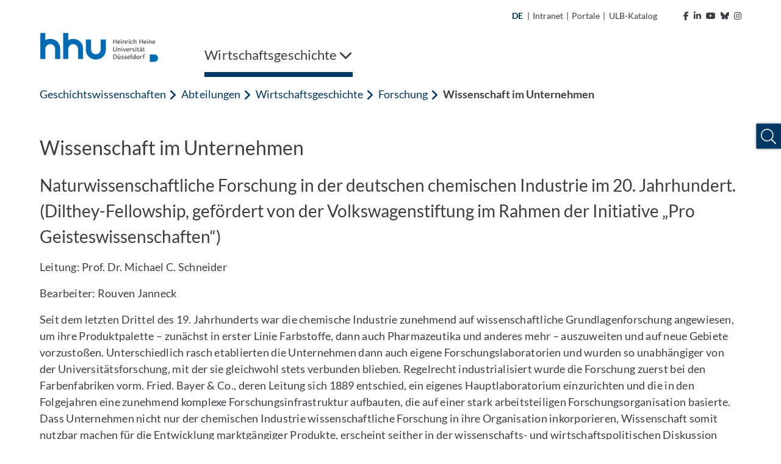

--- FILE ---
content_type: text/html; charset=utf-8
request_url: https://www.geschichte.hhu.de/abteilungen/wirtschaftsgeschichte/forschung/wissenschaft-im-unternehmen
body_size: 10387
content:
<!DOCTYPE html>
<html lang="de">
<head>

<meta charset="utf-8">
<!-- 
	********************************************************************************
	*                                                                *****  **     *
	*              TYPO3 by in2code.de - Wir leben TYPO3           ******  ****    *
	*                                                               *****  **      *
	* www.in2code.de / info(at)in2code(dot)de / +49 8031 8873983     *****         *
	*                                                                  **          *
	********************************************************************************

	This website is powered by TYPO3 - inspiring people to share!
	TYPO3 is a free open source Content Management Framework initially created by Kasper Skaarhoj and licensed under GNU/GPL.
	TYPO3 is copyright 1998-2026 of Kasper Skaarhoj. Extensions are copyright of their respective owners.
	Information and contribution at https://typo3.org/
-->


<link rel="icon" href="/_assets/a92153751098915699a1afa17e77f864/Frontend/Images/favicons/favicon-32x32.png" type="image/png">
<title>Wissenschaft im Unternehmen</title>
<meta http-equiv="x-ua-compatible" content="IE=edge">
<meta name="generator" content="TYPO3 CMS">
<meta name="viewport" content="width=device-width, initial-scale=1.0, user-scalable=yes">
<meta name="robots" content="index,follow">
<meta name="twitter:card" content="summary">
<meta name="language" content="de">
<meta name="google-site-verification" content="4JE7wp3lA10phy0dqRUw1tHHfApYxQVN1t11gR2XsTk">
<meta name="date" content="2020-09-28">
<meta name="title" content="Wissenschaft im Unternehmen">
<meta name="seiten-id" content="105049">
<meta name="last-modified" content="2020-09-28T13:10:12+02:00">
<meta name="last-generated" content="2026-01-15T06:03:59+01:00">

<link rel="stylesheet" href="/_assets/a92153751098915699a1afa17e77f864/Frontend/Css/bootstrap-grid.min.css?1768311669" media="all">
<link rel="stylesheet" href="/_assets/a92153751098915699a1afa17e77f864/Frontend/Css/bootstrap-reboot.min.css?1768311669" media="all">
<style media="all">
/*<![CDATA[*/
<!-- 
@font-face {
    font-family: "Lato";
    font-style: normal;
    font-weight: 300;
    src: local("Lato Light"), local("Lato-Light"), url('/_assets/a92153751098915699a1afa17e77f864/Frontend/Font/Lato-Light.woff2') format("woff2");
    unicode-range: U+0000-00FF, U+0131, U+0152-0153, U+02BB-02BC, U+02C6, U+02DA, U+02DC, U+2000-206F, U+2074, U+20AC, U+2122, U+2191, U+2193, U+2212, U+2215, U+FEFF, U+FFFD
}

@font-face {
    font-family: "Lato";
    font-style: italic;
    font-weight: 300;
    src: local("Lato Light Italic"), local("Lato-LightItalic"), url('/_assets/a92153751098915699a1afa17e77f864/Frontend/Font/Lato-LightItalic.woff2') format("woff2");
    unicode-range: U+0000-00FF, U+0131, U+0152-0153, U+02BB-02BC, U+02C6, U+02DA, U+02DC, U+2000-206F, U+2074, U+20AC, U+2122, U+2191, U+2193, U+2212, U+2215, U+FEFF, U+FFFD
}

@font-face {
    font-family: "Lato";
    font-style: normal;
    font-weight: 400;
    src: local("Lato Regular"), local("Lato-Regular"), url('/_assets/a92153751098915699a1afa17e77f864/Frontend/Font/Lato-Regular.woff2') format("woff2");
    unicode-range: U+0000-00FF, U+0131, U+0152-0153, U+02BB-02BC, U+02C6, U+02DA, U+02DC, U+2000-206F, U+2074, U+20AC, U+2122, U+2191, U+2193, U+2212, U+2215, U+FEFF, U+FFFD
}

@font-face {
    font-family: "Lato";
    font-style: italic;
    font-weight: 400;
    src: local("Lato Italic"), local("Lato-Italic"), url('/_assets/a92153751098915699a1afa17e77f864/Frontend/Font/Lato-Italic.woff2') format("woff2");
    unicode-range: U+0000-00FF, U+0131, U+0152-0153, U+02BB-02BC, U+02C6, U+02DA, U+02DC, U+2000-206F, U+2074, U+20AC, U+2122, U+2191, U+2193, U+2212, U+2215, U+FEFF, U+FFFD
}

@font-face {
    font-family: "Lato";
    font-style: normal;
    font-weight: 700;
    src: local("Lato Bold"), local("Lato-Bold"), url('/_assets/a92153751098915699a1afa17e77f864/Frontend/Font/Lato-Bold.woff2') format("woff2");
    unicode-range: U+0000-00FF, U+0131, U+0152-0153, U+02BB-02BC, U+02C6, U+02DA, U+02DC, U+2000-206F, U+2074, U+20AC, U+2122, U+2191, U+2193, U+2212, U+2215, U+FEFF, U+FFFD
}

@font-face {
    font-family: "Lato";
    font-style: italic;
    font-weight: 700;
    src: local("Lato Bold Italic"), local("Lato-BoldItalic"), url('/_assets/a92153751098915699a1afa17e77f864/Frontend/Font/Lato-BoldItalic.woff2') format("woff2");
    unicode-range: U+0000-00FF, U+0131, U+0152-0153, U+02BB-02BC, U+02C6, U+02DA, U+02DC, U+2000-206F, U+2074, U+20AC, U+2122, U+2191, U+2193, U+2212, U+2215, U+FEFF, U+FFFD
}

@font-face {
    font-family: "ls_icon";
    src: url('/_assets/a92153751098915699a1afa17e77f864/Frontend/Font/ls_icon.eot?9q85ju');
    src: url('/_assets/a92153751098915699a1afa17e77f864/Frontend/Font/ls_icon.eot?9q85ju#iefix') format("embedded-opentype"), url('/_assets/a92153751098915699a1afa17e77f864/Frontend/Font/ls_icon.ttf?9q85ju') format("truetype"), url('/_assets/a92153751098915699a1afa17e77f864/Frontend/Font/ls_icon.woff?9q85ju') format("woff"), url('/_assets/a92153751098915699a1afa17e77f864/Frontend/Font/ls_icon.svg?9q85ju#ls_icon') format("svg");
    font-weight: normal;
    font-style: normal
}

.frame {
    margin-bottom: 30px
}

.container-fluid {
    padding: 0
}

::selection {
    color: #fff;
    background: #006ab3
}

::-webkit-selection {
    color: #fff;
    background: #006ab3
}

::-moz-selection {
    color: #fff;
    background: #006ab3
}

* {
    letter-spacing: .001rem
}

*.focus {
    outline: 2px solid #a70c0c !important;
    outline-offset: 2px !important
}

body {
    font-family: "Lato", sans-serif;
    font-weight: 400;
    font-size: 1.125rem;
    min-height: 100vh;
    overflow-x: hidden;
    -webkit-font-smoothing: antialiased;
    -moz-osx-font-smoothing: grayscale;
    color: #3d3d43
}

@media (max-width: 767px) {
    body {
        font-size: 1rem
    }
}

body > a.sr-only {
    position: fixed !important;
    top: 0;
    left: 0;
    z-index: 999999
}

img {
    max-width: 100%;
    height: auto
}

a {
    outline: none;
    color: #003863
}

a:hover {
    color: #003863
}

button {
    border-radius: 0;
    border: none;
    outline: none;
    background-color: transparent;
    cursor: pointer
}

button, button:focus {
    outline: none
}

p {
    word-spacing: .016em;
    letter-spacing: .012em
}

p:last-child:last-of-type {
    margin-bottom: 0
}

p.text-left {
    text-align: left
}

p.text-center {
    text-align: center
}

p.text-right {
    text-align: right
}

header {
    word-break: break-word;
    overflow-wrap: break-word
}

h1 {
    font-size: 2.5rem;
    font-weight: 400;
    margin-bottom: 1rem
}

h2 {
    font-size: 2rem;
    font-weight: 400;
    margin-bottom: 1rem
}

h3 {
    font-size: 1.75rem;
    font-weight: 400;
    margin-bottom: 1rem
}

h4 {
    font-size: 1.5rem;
    font-weight: 400;
    margin-bottom: 1rem
}

h5 {
    font-size: 1.375rem;
    font-weight: 400;
    margin-bottom: 1rem
}

h6 {
    font-size: 1.25rem;
    font-weight: 400;
    margin-bottom: 1rem
}

@media (max-width: 767px) {
    h1, h2, h3, h4, h5, h6 {
        margin-bottom: .75rem
    }

    h1 {
        font-size: 2.25rem
    }

    h2 {
        font-size: 1.75rem
    }

    h3 {
        font-size: 1.5rem
    }

    h4 {
        font-size: 1.25rem
    }

    h5 {
        font-size: 1.2rem
    }

    h6 {
        font-size: 1.1rem
    }
}

.hide {
    display: inline-block;
    width: 0;
    height: 0;
    overflow: hidden;
    visibility: hidden;
    opacity: 0
}

#meta {
    max-width: 1180px;
    padding: 0 15px;
    margin: 0 auto;
    text-align: right
}

@media (max-width: 1199px) {
    #meta {
        display: none
    }
}

#meta, #meta a {
    color: #3d3d43;
    font-size: 14px
}

#meta a:hover {
    color: #003863
}

#meta a:hover polygon {
    stroke: #003863
}

#meta a:hover path {
    fill: #003863
}

#meta ul {
    padding: 15px;
    list-style-type: none;
    margin: 0;
    display: inline-block
}

#meta ul li {
    display: inline-block;
    vertical-align: text-bottom
}

#meta ul#metamenu {
    padding-left: 0
}

#meta ul#metamenu li a {
    padding-right: 5px;
    display: inline-block
}

#meta ul#metamenu li a i {
    margin-left: 5px
}

#meta ul#metamenu li a svg {
    width: 16px;
    height: 16px;
    vertical-align: text-bottom;
    margin-left: 1px
}

#meta ul#metamenu li.language {
    margin-right: 2px
}

#meta ul#metamenu li.language.active {
    color: #003863;
    font-weight: bold
}

#meta ul#metamenu li.language a {
    padding-right: 0
}

#meta ul#metamenu li:not(.language) a {
    padding-left: 5px
}

#meta ul#metamenu li:not(.language) a:hover:after {
    color: #003863
}

#meta ul#metamenu li.language + span {
    vertical-align: top
}

#meta ul#socialmedia {
    padding-right: 0
}

#meta ul#socialmedia a {
    padding-left: 5px
}

#header.fixed .header-wrap .desktop-menu > ul > li .overview-wrap {
    width: calc(100% - 30px);
    left: 6px
}

#header.fixed .header-wrap .desktop-menu > ul > li .overview-wrap .overview {
    max-height: calc(100vh - 241px)
}

#header .mobile-menu {
    height: 102px;
    position: relative;
    color: #003863;
    background-color: #fff;
    padding: 15px
}

@media (min-width: 1200px) {
    #header .mobile-menu {
        display: none
    }
}

#header .mobile-menu .left, #header .mobile-menu .left img {
    height: 100%
}

#header .mobile-menu .right {
    position: absolute;
    right: 15px;
    top: 50%;
    transform: translateY(-50%);
    font-size: 30px
}

#header .mobile-menu .right .fa-spinner {
    font-size: 2.75rem;
    margin: 1rem 0;
    animation: rotate 2s linear infinite
}

@keyframes rotate {
    0% {
        transform: rotate(0deg)
    }
    100% {
        transform: rotate(360deg)
    }
}

#header .mobile-menu .right > span {
    position: relative;
    padding-right: 10px;
    float: right
}

#header .mobile-menu .right > span:after {
    content: "";
    display: inline-block;
    border-right: 1px solid #003863;
    height: 30px;
    position: absolute;
    right: 0;
    top: 50%;
    transform: translateY(-50%)
}

#header .mobile-menu .right .burger {
    position: relative;
    float: right;
    height: 30px;
    width: 40px;
    margin-top: 2px;
    margin-left: 10px;
    cursor: pointer;
    transform: rotate(0deg);
    transition: transform .3s ease-in-out
}

#header .mobile-menu .right .burger .sr-close {
    display: none
}

#header .mobile-menu .right .burger.open {
    transform: rotate(90deg)
}

#header .mobile-menu .right .burger.open span:first-of-type {
    top: 50%;
    transform: translate(-50%, -50%) rotate(45deg)
}

#header .mobile-menu .right .burger.open span:nth-of-type(2) {
    opacity: 0;
    height: 0
}

#header .mobile-menu .right .burger.open span:last-of-type {
    top: 50%;
    transform: translate(-50%, -50%) rotate(-45deg)
}

#header .mobile-menu .right .burger.open .sr-open {
    display: none
}

#header .mobile-menu .right .burger.open .sr-close {
    display: inline-block
}

#header .mobile-menu .right .burger span {
    position: absolute;
    left: 50%;
    display: inline-block;
    width: 100%;
    height: 5px;
    background-color: #003863;
    transition: .3s ease-in-out
}

#header .mobile-menu .right .burger span:first-of-type {
    top: 0;
    transform: translateX(-50%)
}

#header .mobile-menu .right .burger span:nth-of-type(2) {
    top: 50%;
    transform: translate(-50%, -50%)
}

#header .mobile-menu .right .burger span:last-of-type {
    top: 100%;
    transform: translate(-50%, -100%)
}

#header .breadcrumb-nav {
    height: 50px;
    background-color: #fff;
    margin: 0 15px;
    text-overflow: ellipsis;
    overflow: hidden;
    color: #003863
}

#header .breadcrumb-nav span {
    line-height: 50px
}

#header .breadcrumb-nav span:first-of-type {
    font-weight: 700
}

#header .breadcrumb-nav span:not(:first-of-type):last-of-type {
    margin-left: 5px
}

#header .breadcrumb-nav span .fa-angle-left {
    font-size: 19px;
    margin-right: 2px;
    vertical-align: text-bottom
}

#header .breadcrumb-nav button {
    color: #003863;
    white-space: nowrap;
    line-height: 50px;
    display: inline-block;
    padding: 0
}

#header .breadcrumb-nav button:hover, #header .breadcrumb-nav button.focus {
    background-color: #003863;
    color: #fff;
    text-decoration: underline
}

#header .breadcrumb-nav button.first {
    font-weight: 700
}

@media (max-width: 767px) {
    #header .breadcrumb-nav span.first:not(.only) {
        display: none
    }

    #header .breadcrumb-nav span.first + .last {
        text-overflow: ellipsis;
        display: block;
        overflow: hidden;
        font-weight: 700
    }
}

#header nav.mobile-navigation {
    background-color: #fff;
    margin-left: 30px;
    position: absolute;
    z-index: 999;
    width: calc(100% - 30px);
    height: calc(100vh - 102px);
    overflow-y: auto;
    left: 0;
    opacity: 1;
    transition: .3s ease-in-out;
    box-shadow: 0 7px 7px -2px rgba(0, 0, 0, .3), 0 -5px 0 0 #fff, -7px 0px 7px -2px rgba(0, 0, 0, .3)
}

@media (min-width: 1200px) {
    #header nav.mobile-navigation {
        display: none
    }
}

#header nav.mobile-navigation *.focus {
    outline: none !important
}

#header nav.mobile-navigation.hidden {
    left: 100%;
    opacity: 0;
    visibility: hidden
}

#header nav.mobile-navigation > ul.navbar-nav {
    position: relative;
    overflow: hidden;
    transition: height .3s ease-in-out
}

#header nav.mobile-navigation > ul.navbar-nav > li ul {
    position: absolute;
    left: 100%;
    top: 0;
    transition: left .3s ease-in-out
}

#header nav.mobile-navigation .breadcrumb-nav:not([data-num="0"]) + ul.navbar-nav > li:not(.open) {
    display: none
}

#header nav.mobile-navigation ul.navbar-nav {
    padding: 0;
    margin: 0;
    list-style: none;
    width: 100%;
    z-index: 1;
    background-color: #fff
}

#header nav.mobile-navigation ul.navbar-nav > li a {
    display: inline-block;
    width: 100%;
    padding: 15px 55px 15px 15px;
    color: #003863;
    background-color: #f1f8fe;
    border-bottom: 1px solid #efefef
}

#header nav.mobile-navigation ul.navbar-nav > li.dropdown .link-wrap button.focus {
    background-color: #003863
}

#header nav.mobile-navigation ul.navbar-nav > li.dropdown .link-wrap button.focus > .fa-chevron-right {
    color: #fff
}

#header nav.mobile-navigation ul.navbar-nav > li .link-wrap:hover a, #header nav.mobile-navigation ul.navbar-nav > li .link-wrap a.focus, #header nav.mobile-navigation ul.navbar-nav > li.active > .link-wrap a {
    color: #fff;
    background-color: #003863;
    border-color: #003863
}

#header nav.mobile-navigation ul.navbar-nav > li .link-wrap:hover a, #header nav.mobile-navigation ul.navbar-nav > li .link-wrap a.focus {
    text-decoration: underline
}

#header nav.mobile-navigation ul.navbar-nav > li .link-wrap a.focus + button i.fa-chevron-right {
    color: #fff
}

#header nav.mobile-navigation ul.navbar-nav > li.current > .link-wrap a {
    color: #fff;
    font-weight: 700;
    background-color: #003863;
    border-color: #003863
}

#header nav.mobile-navigation ul.navbar-nav > li .link-wrap:hover .fa-chevron-right, #header nav.mobile-navigation ul.navbar-nav > li.active > .link-wrap .fa-chevron-right, #header nav.mobile-navigation ul.navbar-nav > li.current > .link-wrap .fa-chevron-right {
    color: #fff !important
}

#header nav.mobile-navigation ul.navbar-nav > li.active > .link-wrap a.focus {
    background-color: #fff;
    color: #003863;
    text-decoration: underline
}

#header nav.mobile-navigation ul.navbar-nav > li.active > .link-wrap a.focus + button i.fa-chevron-right {
    color: #003863 !important
}

#header nav.mobile-navigation ul.navbar-nav > li.active > .link-wrap button.focus {
    background-color: #fff
}

#header nav.mobile-navigation ul.navbar-nav > li.active > .link-wrap button.focus > .fa-chevron-right {
    color: #003863 !important
}

#header nav.mobile-navigation ul.navbar-nav > li.dropdown > .link-wrap {
    position: relative;
    display: inline-block;
    width: 100%
}

#header nav.mobile-navigation ul.navbar-nav > li.dropdown > .link-wrap > button {
    position: absolute;
    top: 0;
    right: 0;
    height: 100%;
    width: 55px
}

#header nav.mobile-navigation ul.navbar-nav > li.dropdown > .link-wrap > button > .fa-chevron-right {
    color: #003863;
    transition: transform .3s ease-in-out
}

#header nav.mobile-navigation ul.navbar-nav > li.dropdown.open > ul.dropdown-menu {
    left: 0
}

#header nav.mobile-navigation ul.navbar-nav li.dropdown.open > span.link-wrap {
    display: none
}

#header nav.mobile-navigation ul.navbar-nav li.dropdown:not(.open) > ul {
    display: none
}

#header nav.mobile-navigation ul.navbar-nav li.dropdown.expanded > ul > li:not(.open) {
    display: none
}

#header nav.mobile-navigation .social-buttons {
    padding: 15px
}

#header nav.mobile-navigation .social-buttons a {
    color: #757575;
    font-size: 30px;
    margin-right: 10px
}

#header nav.mobile-navigation .social-buttons a:hover {
    color: #003863
}

#header nav.mobile-navigation ul.sub-menu {
    padding: 15px;
    list-style: none
}

#header nav.mobile-navigation ul.sub-menu li {
    margin-bottom: 15px
}

#header nav.mobile-navigation ul.sub-menu li a {
    color: #595959
}

#header nav.mobile-navigation ul.sub-menu li a:hover {
    color: #003863
}

#header nav.mobile-navigation ul.sub-menu li.active {
    font-weight: bold;
    color: #003863
}

#header nav.mobile-navigation ul.sub-menu li.active a {
    color: #003863
}

#header nav.mobile-navigation ul.sub-menu li:not(.language) {
    font-size: 0
}

#header nav.mobile-navigation ul.sub-menu li:not(.language) a {
    font-size: 1.125rem
}

#header nav.mobile-navigation ul.sub-menu li.language + span {
    display: none
}

#header nav.mobile-navigation .footer-wrap {
    padding: 15px;
    background-color: #003863
}

#header nav.mobile-navigation ul.footer-menu {
    list-style: none;
    padding: 0
}

#header nav.mobile-navigation ul.footer-menu li {
    margin-bottom: 10px
}

#header nav.mobile-navigation ul.footer-menu li.active {
    text-decoration: underline
}

#header nav.mobile-navigation ul.footer-menu li a {
    color: #fff
}

#header nav.mobile-navigation ul.footer-menu li a:hover {
    text-decoration: underline
}

#header nav.mobile-navigation .copyright {
    color: #003863;
    padding: 15px;
    font-size: 14px
}

#header nav.desktop-menu {
    flex-basis: 90%
}

@media (max-width: 1199px) {
    #header nav.desktop-menu {
        display: none
    }
}

#header nav.desktop-menu .fa-spinner {
    font-size: 2.75rem;
    margin: 1rem 0;
    animation: rotate 2s linear infinite
}

@keyframes rotate {
    0% {
        transform: rotate(0deg)
    }
    100% {
        transform: rotate(360deg)
    }
}

#header nav.desktop-menu > ul {
    width: 100%;
    display: inline-block;
    list-style-type: none;
    padding: 0;
    margin: 0
}

#header nav.desktop-menu > ul > li {
    display: inline-block;
    margin-right: 20px;
}

#header nav.desktop-menu > ul > li ul > li.dropdown:after {
    content: "";
    width: 50px;
    height: 57px;
    position: absolute;
    left: calc(33.3333333% - 15px)
}

@-moz-document url-prefix() {
    #header nav.desktop-menu > ul > li ul > li.dropdown:after {
        transform: translateY(-100%)
    }
}

@media not all and (min-resolution: 0.001dpcm) {
    @supports (-webkit-appearance: none) {
        #header nav.desktop-menu > ul > li ul > li.dropdown:after {
            transform: translateY(-100%)
        }
    }
}

#header nav.desktop-menu > ul > li ul > li:hover > ul.dropdown-menu {
    display: block !important;
    z-index: 2 !important
}

#header nav.desktop-menu > ul > li > .link-wrap button {
    color: #3d3d43;
    padding: 20px 0;
    display: inline-block;
    font-size: 22px;
    text-decoration: none
}

#header nav.desktop-menu > ul > li:last-of-type:not(:first-of-type) {
    float: right;
    margin-right: 0;
    margin-left: 4rem
}

#header nav.desktop-menu > ul > li:last-of-type:not(:first-of-type) .fa-chevron-down {
    margin-left: 15px
}

#header nav.desktop-menu > ul > li:last-of-type:not(:first-of-type).open > .link-wrap > button .fa-chevron-down {
    transform: rotate(180deg)
}

#header nav.desktop-menu > ul > li .overview-wrap {
    display: none;
    width: 100%;
    min-height: 64vh;
    position: absolute;
    left: 0;
    top: 100%;
    z-index: 999;
    padding: 0;
    margin: 0;
    background-color: #f1f8fe;
    box-shadow: 0 10px 5px 5px rgba(0, 0, 0, .1)
}

#header nav.desktop-menu > ul > li .overview-wrap *.focus {
    outline: none !important
}

#header nav.desktop-menu > ul > li .overview-wrap a.main-link {
    color: #003863;
    display: inline-block;
    padding: 11px 15px;
    position: absolute;
    top: 0;
    left: 30px;
    font-size: 18px;
    font-weight: bold
}

#header nav.desktop-menu > ul > li .overview-wrap a.main-link:hover, #header nav.desktop-menu > ul > li .overview-wrap a.main-link.focus {
    color: #fff;
    background-color: #003863
}

#header nav.desktop-menu > ul > li .overview-wrap button.close-menu {
    display: inline-block;
    position: absolute;
    right: 0;
    top: 0;
    padding: 10px;
    font-size: 30px;
    line-height: 20px;
    color: #003863
}

#header nav.desktop-menu > ul > li .overview-wrap button.close-menu:hover, #header nav.desktop-menu > ul > li .overview-wrap button.close-menu:focus {
    color: #fff;
    background-color: #003863
}

#header nav.desktop-menu > ul > li .overview-wrap button.close-menu .fa-times {
    width: 30px;
    height: 30px;
    text-align: center
}

#header nav.desktop-menu > ul > li .overview-wrap .overview {
    margin: 50px 30px 50px 15px;
    display: flex;
    flex-basis: 100%;
    width: 100%;
    overflow-x: hidden;
    min-height: calc(64vh - 100px);
    max-height: calc(100vh - 344px)
}

#header nav.desktop-menu > ul > li .overview-wrap .overview > ul.dropdown-menu {
    position: relative;
    list-style-type: none;
    flex-basis: 100%;
    width: 100%;
    padding-left: 15px;
    margin: 0
}

#header nav.desktop-menu > ul > li .overview-wrap .overview > ul.dropdown-menu[style*="left: -33.3"] > li:not(.open), #header nav.desktop-menu > ul > li .overview-wrap .overview > ul.dropdown-menu[style*="left: -33.3"] > li.open > .link-wrap {
    display: none
}

#header nav.desktop-menu > ul > li .overview-wrap .overview > ul.dropdown-menu[style*="left: -66.6"] > li:not(.open), #header nav.desktop-menu > ul > li .overview-wrap .overview > ul.dropdown-menu[style*="left: -66.6"] > li.open > .link-wrap, #header nav.desktop-menu > ul > li .overview-wrap .overview > ul.dropdown-menu[style*="left: -66.6"] > li.open > ul > li:not(.open), #header nav.desktop-menu > ul > li .overview-wrap .overview > ul.dropdown-menu[style*="left: -66.6"] > li.open > ul > li.open > .link-wrap {
    display: none
}

#header nav.desktop-menu > ul > li .overview-wrap .overview > ul.dropdown-menu > li {
    width: calc(33.3333333% - 20px)
}

#header nav.desktop-menu > ul > li .overview-wrap .overview > ul.dropdown-menu > li .link-wrap {
    position: relative;
    display: inline-block;
    width: 100%
}

#header nav.desktop-menu > ul > li .overview-wrap .overview > ul.dropdown-menu > li .link-wrap a {
    display: inline-block;
    width: 100%;
    padding: 15px 50px 15px 15px;
    color: #003863;
    font-size: 18px
}

#header nav.desktop-menu > ul > li .overview-wrap .overview > ul.dropdown-menu > li .link-wrap a:hover, #header nav.desktop-menu > ul > li .overview-wrap .overview > ul.dropdown-menu > li .link-wrap a.focus {
    text-decoration: underline;
    background-color: #003863;
    color: #fff
}

#header nav.desktop-menu > ul > li .overview-wrap .overview > ul.dropdown-menu > li .link-wrap a[href="#"] {
    cursor: default;
    pointer-events: none
}

#header nav.desktop-menu > ul > li .overview-wrap .overview > ul.dropdown-menu > li .link-wrap a[href="#"]:hover, #header nav.desktop-menu > ul > li .overview-wrap .overview > ul.dropdown-menu > li .link-wrap a[href="#"].focus {
    text-decoration: none
}

#header nav.desktop-menu > ul > li .overview-wrap .overview > ul.dropdown-menu > li .link-wrap .fa-chevron-right {
    position: absolute;
    top: 0;
    right: 0;
    background-color: #f1f8fe;
    color: #003863;
    padding: 18px;
    width: 50px;
    height: 100%;
    text-align: center;
    min-height: 100%;
    border: none;
    outline: none;
    z-index: 1
}

#header nav.desktop-menu > ul > li .overview-wrap .overview > ul.dropdown-menu > li .link-wrap .fa-chevron-right:after {
    content: "";
    position: absolute;
    left: 0;
    top: 50%;
    transform: translateY(-50%);
    width: 1px;
    height: 100%;
    background-color: #fff;
    display: none
}

#header nav.desktop-menu > ul > li .overview-wrap .overview > ul.dropdown-menu > li .link-wrap .fa-chevron-right:before {
    display: inline-block
}

#header nav.desktop-menu > ul > li .overview-wrap .overview > ul.dropdown-menu > li .link-wrap .fa-chevron-right:hover, #header nav.desktop-menu > ul > li .overview-wrap .overview > ul.dropdown-menu > li .link-wrap .fa-chevron-right.focus {
    background-color: #003863;
    color: #fff;
    box-shadow: inset 0 0 0 #003863
}

#header nav.desktop-menu > ul > li .overview-wrap .overview > ul.dropdown-menu > li .link-wrap .fa-chevron-right:hover:after, #header nav.desktop-menu > ul > li .overview-wrap .overview > ul.dropdown-menu > li .link-wrap .fa-chevron-right.focus:after {
    display: none
}

#header nav.desktop-menu > ul > li .overview-wrap .overview > ul.dropdown-menu > li ul {
    display: none;
    list-style-type: none;
    padding-left: 15px;
    margin: 0;
    position: absolute;
    left: calc(33.3333333% + 5px);
    top: 0;
    z-index: 1;
    width: 100%;
    height: 100%;
    box-shadow: inset 2px 0 0 0 #003863;
    background-color: #f1f8fe
}

#header nav.desktop-menu > ul > li .overview-wrap .overview > ul.dropdown-menu > li ul li {
    width: calc(33.3333333% - 20px)
}

#header nav.desktop-menu > ul > li .overview-wrap .overview > ul.dropdown-menu li.open > ul.dropdown-menu {
    display: block
}

#header nav.desktop-menu > ul > li .overview-wrap .overview > ul.dropdown-menu li.open > .link-wrap a {
    background-color: #003863;
    color: #fff
}

#header nav.desktop-menu > ul > li .overview-wrap .overview > ul.dropdown-menu li.open > .link-wrap .fa-chevron-right {
    color: #fff
}

#header nav.desktop-menu > ul > li .overview-wrap .overview > ul.dropdown-menu li.open > .link-wrap .fa-chevron-right:after {
    display: inline-block
}

#header nav.desktop-menu > ul > li .overview-wrap .overview > ul.dropdown-menu li.open > .link-wrap .fa-chevron-right:before {
    transform: rotate(180deg)
}

#header nav.desktop-menu > ul > li .overview-wrap .overview > ul.dropdown-menu li.active > .link-wrap a, #header nav.desktop-menu > ul > li .overview-wrap .overview > ul.dropdown-menu li.active > .link-wrap .fa-chevron-right, #header nav.desktop-menu > ul > li .overview-wrap .overview > ul.dropdown-menu li.open > .link-wrap a, #header nav.desktop-menu > ul > li .overview-wrap .overview > ul.dropdown-menu li.open > .link-wrap .fa-chevron-right {
    background-color: #003863;
    color: #fff
}

#header nav.desktop-menu > ul > li .overview-wrap .overview > ul.dropdown-menu li.active > .link-wrap a:after, #header nav.desktop-menu > ul > li .overview-wrap .overview > ul.dropdown-menu li.active > .link-wrap .fa-chevron-right:after, #header nav.desktop-menu > ul > li .overview-wrap .overview > ul.dropdown-menu li.open > .link-wrap a:after, #header nav.desktop-menu > ul > li .overview-wrap .overview > ul.dropdown-menu li.open > .link-wrap .fa-chevron-right:after {
    display: inline-block
}

#header nav.desktop-menu > ul > li .overview-wrap .overview > ul.dropdown-menu li.active > .link-wrap a:hover, #header nav.desktop-menu > ul > li .overview-wrap .overview > ul.dropdown-menu li.active > .link-wrap a.focus, #header nav.desktop-menu > ul > li .overview-wrap .overview > ul.dropdown-menu li.open > .link-wrap a:hover, #header nav.desktop-menu > ul > li .overview-wrap .overview > ul.dropdown-menu li.open > .link-wrap a.focus {
    background-color: #fff;
    color: #003863
}

#header nav.desktop-menu > ul > li .overview-wrap .overview > ul.dropdown-menu li.active > .link-wrap .fa-chevron-right:hover, #header nav.desktop-menu > ul > li .overview-wrap .overview > ul.dropdown-menu li.active > .link-wrap .fa-chevron-right.focus, #header nav.desktop-menu > ul > li .overview-wrap .overview > ul.dropdown-menu li.open > .link-wrap .fa-chevron-right:hover, #header nav.desktop-menu > ul > li .overview-wrap .overview > ul.dropdown-menu li.open > .link-wrap .fa-chevron-right.focus {
    background-color: #fff;
    color: #003863
}

#header nav.desktop-menu > ul > li .overview-wrap .overview > ul.dropdown-menu li.active > .link-wrap .fa-chevron-right:hover:after, #header nav.desktop-menu > ul > li .overview-wrap .overview > ul.dropdown-menu li.active > .link-wrap .fa-chevron-right.focus:after, #header nav.desktop-menu > ul > li .overview-wrap .overview > ul.dropdown-menu li.open > .link-wrap .fa-chevron-right:hover:after, #header nav.desktop-menu > ul > li .overview-wrap .overview > ul.dropdown-menu li.open > .link-wrap .fa-chevron-right.focus:after {
    display: none
}

#header nav.desktop-menu > ul > li .overview-wrap .overview > ul.dropdown-menu li > .link-wrap a + .fa-chevron-right:before {
    animation: rattle .3s ease-in-out
}

@keyframes rattle {
    0% {
        margin-right: 0
    }
    50% {
        margin-right: -5px
    }
    100% {
        margin-right: 0
    }
}

#header nav.desktop-menu > ul > li.open > .overview-wrap {
    display: flex
}

#header nav.desktop-menu > ul > li.open > .link-wrap button {
    box-shadow: inset 0 -8px 0 0 #003863
}

#header nav.desktop-menu > ul > li:hover > .link-wrap button, #header nav.desktop-menu > ul > li.active > .link-wrap button, #header nav.desktop-menu > ul > li:focus > .link-wrap button {
    box-shadow: inset 0 -8px 0 0 #003863
}

#header nav.desktop-menu > ul li > .link-wrap > button .sr-open {
    display: inline-block
}

#header nav.desktop-menu > ul li > .link-wrap > button .sr-close {
    display: none
}

#header nav.desktop-menu > ul li.open > .link-wrap > button .sr-open {
    display: none
}

#header nav.desktop-menu > ul li.open > .link-wrap > button .sr-close {
    display: inline-block
}

#header {
    max-width: 1180px;
    padding: 0 15px;
    margin: 0 auto 0;
    position: relative;
    background-color: #fff
}

#header .header-wrap {
    position: relative
}

#header .header-wrap .logo {
    margin-bottom: 0;
    height: 57px
}

@media (max-width: 1199px) {
    #header .header-wrap .logo {
        display: none
    }
}

#header .header-wrap .logo a {
    display: inline-block
}

#header .header-wrap .logo img {
    max-height: 54px;
    width: auto;
    transition: max-height .3s ease-in-out
}

#header .header-wrap .logo .right img {
    right: 0
}

#header .header-wrap .logo2 img {
    max-height: 100px;
    width: auto
}

#header.fixed {
    position: fixed;
    z-index: 1000;
    top: 0;
    left: 0;
    width: 100vw;
    max-width: none;
    margin-top: 0;
    padding: 0;
    transition: box-shadow .3s ease-in-out;
    box-shadow: 0 10px 5px -5px rgba(0, 0, 0, .1)
}

#header.fixed .header-wrap {
    max-width: 1180px;
    padding: 0 24px 0 6px;
    margin: 30px auto 0;
    position: relative
}

#header.fixed + #body {
    margin-top: 74px
}

@media (max-width: 1199px) {
    #header {
        position: fixed;
        z-index: 999;
        top: 0;
        left: 0;
        width: 100vw;
        max-width: none;
        margin-top: 0;
        padding: 0;
        box-shadow: 0 0 5px 5px rgba(0, 0, 0, .1)
    }

    #header .header-wrap {
        max-width: 1180px;
        padding: 0 15px 0 0 !important;
        margin: 0 auto !important
    }

    #header + #body {
        margin-top: 102px !important
    }
}

@media (min-width: 1200px) {
    #header .header-wrap {
        display: flex
    }

    #header .header-wrap .logo {
        margin-right: 75px;
        flex-basis: 20%
    }
}
-->
/*]]>*/
</style>

<link rel="stylesheet" href="/typo3temp/assets/css/7015c8c4ac5ff815b57530b221005fc6.css?1768312695" media="all">
<link rel="stylesheet" href="/_assets/a92153751098915699a1afa17e77f864/Frontend/Css/styles.min.css?1768311669" media="all">
<link rel="stylesheet" href="/_assets/a92153751098915699a1afa17e77f864/Frontend/Css/print.min.css?1768311669" media="all">
<link rel="stylesheet" href="/_assets/a92153751098915699a1afa17e77f864/Frontend/Css/video-js.min.css?1768311669" media="all">
<link rel="stylesheet" href="/_assets/a92153751098915699a1afa17e77f864/Frontend/Css/fontawesome/css/all.css?1768311669" media="all">
<link rel="stylesheet" href="/_assets/a92153751098915699a1afa17e77f864/Frontend/Css/fontawesome6/css/all.min.css?1768311669" media="all">
<link rel="stylesheet" href="/_assets/a92153751098915699a1afa17e77f864/Frontend/Css/jquery.fancybox.min.css?1768311669" media="all">


<script src="/_assets/a92153751098915699a1afa17e77f864/Frontend/JavaScript/jquery-3.3.1.min.js?1768311669"></script>
<script src="/_assets/a92153751098915699a1afa17e77f864/Frontend/JavaScript/disclaimer.js?1768311669"></script>
<script src="/_assets/a92153751098915699a1afa17e77f864/Frontend/JavaScript/modernizr-custom.js?1768311669"></script>



<link rel="apple-touch-icon" sizes="180x180" href="EXT:in2template/Resources/Public/Frontend/Images/favicons/apple-touch-icon.png">
       <link rel="icon" type="image/png" sizes="32x32" href="EXT:in2template/Resources/Public/Frontend/Images/favicons/favicon-32x32.png">
       <link rel="icon" type="image/png" sizes="16x16" href="EXT:in2template/Resources/Public/Frontend/Images/favicons/favicon-16x16.png">
       <link rel="mask-icon" href="EXT:in2template/Resources/Public/Frontend/Images/favicons/safari-pinned-tab.svg" color="#006ab3">
<link rel="canonical" href="https://www.geschichte.hhu.de/abteilungen/wirtschaftsgeschichte/forschung/wissenschaft-im-unternehmen"/>
</head>
<body data-page-identifier="105049" class="">






<a href="#content" class="sr-only sr-only-focusable">
    Zum Inhalt springen
</a>
<a href="#searchanchor" class="sr-only sr-only-focusable">
    Zur Suche springen
</a>

<div id="page" class="layout1">

    <div id="meta" role="navigation" aria-label="Metanavigation">
        <ul id="metamenu">
            
	<li class="language de active"><span style="text-transform: uppercase">de</span></li><li class="language en"></li>


            
	<li class="">|<a href="https://www.intranet.hhu.de/" title="Intranet">Intranet</a></li><li class="">|<a href="https://portale.hhu.de" title="Portale">Portale</a></li><li class="">|<a href="https://katalog.ulb.hhu.de" title="ULB-Katalog">ULB-Katalog</a></li>


        </ul>

        <ul id="socialmedia">
            
	<li>
		<a href="https://www.facebook.com/HHU.de/" target="_blank" title="">
			<span class="sr-only" lang="en"></span>
			<i class="fab fa-facebook-f" aria-hidden="true"></i>
		</a>
	</li>

	<li>
		<a href="https://www.linkedin.com/school/heinrich-heine-universitat-dusseldorf/" target="_blank" title="">
			<span class="sr-only" lang="en"></span>
			<i class="fab fa-linkedin-in" aria-hidden="true"></i>
		</a>
	</li>

	<li>
		<a href="https://www.youtube.com/channel/UCz78Aka2Ukfo2S5KfXApTiw" target="_blank" title="">
			<span class="sr-only" lang="en"></span>
			<i class="fab fa-youtube" aria-hidden="true"></i>
		</a>
	</li>

	<li>
		<a href="https://bsky.app/profile/hhu.de" target="_blank" title="">
			<span class="sr-only" lang="en"></span>
			<i class="fab fa-bluesky" aria-hidden="true"></i>
		</a>
	</li>

	<li>
		<a href="https://www.instagram.com/hhu_de/" target="_blank" title="">
			<span class="sr-only" lang="en"></span>
			<i class="fab fa-instagram" aria-hidden="true"></i>
		</a>
	</li>


        </ul>
    </div>

    <header id="header">
        <div class="header-wrap">
            <div class="logo">
    <a href="https://www.hhu.de/">
		<img src="/_assets/a92153751098915699a1afa17e77f864/Frontend/Images/hhu_logo.png"
				 alt="Logo Heinrich-Heine-Universität Düsseldorf"/>
	</a>
</div>


            <div class="mobile-menu">
	<div class="left">
        <a href="https://www.hhu.de/">
			<img src="/_assets/a92153751098915699a1afa17e77f864/Frontend/Images/hhu_logo_mobil.png"
					 alt="Logo Heinrich-Heine-Universität Düsseldorf">
		</a>
	</div>
	<div class="right">
		<button type="button" class="burger" aria-expanded="false">
			<div class="sr-only sr-open">
				
			</div>
			<div class="sr-only sr-close">
				
			</div>
			<span></span>
			<span></span>
			<span></span>
		</button>
	</div>
</div>
<nav class="mobile-navigation hidden" aria-label="Mobile Navigation">
	
		<div class="breadcrumb-nav"><span>Willkommen!</span></div>

		<ul class="navbar-nav">
			
				<li class="nav-item active dropdown">
					<span class="link-wrap">
						<a href="/abteilungen/wirtschaftsgeschichte" id="nav-mobile-item-161337" class="nav-link dropdown-toggle">
							<span class="nav-link-text">Wirtschaftsgeschichte</span>
						</a>
						<button type="button" aria-haspopup="true" aria-expanded="false"><i class="fa fa-chevron-right" aria-hidden="true"></i><span class="sr-only">Nächste Ebene öffnen</span></button>
					</span>
					
	
		<ul class="navbar-nav dropdown-menu" aria-labelledby="nav-mobile-item-161337">
			
				<li class="nav-item">
                    <span class="link-wrap">
                        <a href="/abteilungen/wirtschaftsgeschichte/team" id="nav-mobile-item-54697" class="nav-link">
                            <span class="dropdown-text">Team</span>
											</a>
											
                    </span>
					
	

				</li>
			
				<li class="nav-item">
                    <span class="link-wrap">
                        <a href="/abteilungen/modul-bw-18" id="nav-mobile-item-190910" class="nav-link">
                            <span class="dropdown-text">Modul BW 18 (Wirtschaftsgeschichte)</span>
											</a>
											
                    </span>
					
	

				</li>
			
				<li class="nav-item active dropdown">
                    <span class="link-wrap">
                        <a href="/abteilungen/wirtschaftsgeschichte/forschung" id="nav-mobile-item-54687" class="nav-link dropdown-toggle">
                            <span class="dropdown-text">Forschung</span>
											</a>
											<button type="button" aria-haspopup="true" aria-expanded="false"><i class="fa fa-chevron-right" aria-hidden="true"></i><span class="sr-only">Nächste Ebene öffnen</span></button>
                    </span>
					
	
		<ul class="navbar-nav dropdown-menu" aria-labelledby="nav-mobile-item-54687">
			
				<li class="nav-item active current">
                    <span class="link-wrap">
                        <a href="/abteilungen/wirtschaftsgeschichte/forschung/wissenschaft-im-unternehmen" id="nav-mobile-item-105049" class="nav-link">
                            <span class="dropdown-text">Wissenschaft im Unternehmen</span>
											</a>
											
                    </span>
					
	

				</li>
			
				<li class="nav-item">
                    <span class="link-wrap">
                        <a href="/abteilungen/wirtschaftsgeschichte/forschung/grundlage-fuer-forschungsstrategien-in-der-deutschen-eisen-und-stahlindustrie-im-20-jahrhundert" id="nav-mobile-item-105047" class="nav-link">
                            <span class="dropdown-text">Grundlage für Forschungsstrategien in der deutschen Eisen- und Stahlindustrie im 20. Jahrhundert</span>
											</a>
											
                    </span>
					
	

				</li>
			
		</ul>
	

				</li>
			
				<li class="nav-item">
                    <span class="link-wrap">
                        <a href="https://lsf.uni-duesseldorf.de/qisserver/servlet/de.his.servlet.RequestDispatcherServlet?state=wsearchv&amp;search=1&amp;subdir=veranstaltung&amp;einrichtung.eid=65&amp;treetype_einrichtung.eid=2&amp;expand_einrichtung.eid=y&amp;veranstaltung.semester=20202&amp;P_start=0&amp;P_anzahl=10" id="nav-mobile-item-54692" class="nav-link">
                            <span class="dropdown-text">Studium/Lehre</span>
											</a>
											
                    </span>
					
	

				</li>
			
		</ul>
	

				</li>
			
		</ul>

		<div class="footer-menu-section">
			<div class="social-buttons d-none">
				
						<a href="https://www.facebook.com/HHU.de/" target="_blank" title="">
							<span class="sr-only" lang="en"></span>
							<i class="fab fa-facebook-f" aria-hidden="true"></i>
						</a>
				
						<a href="https://www.linkedin.com/school/heinrich-heine-universitat-dusseldorf/" target="_blank" title="">
							<span class="sr-only" lang="en"></span>
							<i class="fab fa-linkedin-in" aria-hidden="true"></i>
						</a>
				
						<a href="https://www.youtube.com/channel/UCz78Aka2Ukfo2S5KfXApTiw" target="_blank" title="">
							<span class="sr-only" lang="en"></span>
							<i class="fab fa-youtube" aria-hidden="true"></i>
						</a>
				
						<a href="https://bsky.app/profile/hhu.de" target="_blank" title="">
							<span class="sr-only" lang="en"></span>
							<i class="fab fa-bluesky" aria-hidden="true"></i>
						</a>
				
						<a href="https://www.instagram.com/hhu_de/" target="_blank" title="">
							<span class="sr-only" lang="en"></span>
							<i class="fab fa-instagram" aria-hidden="true"></i>
						</a>
				
			</div>

			<ul class="sub-menu">
				
	<li class="language de active"><span style="text-transform: uppercase">de</span></li><li class="language en"></li>


				
	<li class="">|<a href="https://www.intranet.hhu.de/" title="Intranet">Intranet</a></li><li class="">|<a href="https://portale.hhu.de" title="Portale">Portale</a></li><li class="">|<a href="https://katalog.ulb.hhu.de" title="ULB-Katalog">ULB-Katalog</a></li>


			</ul>

			<div class="footer-wrap">
				

			</div>

			<div class="copyright">
				&copy; 2026 Heinrich-Heine-Universität Düsseldorf
			</div>
		</div>
	
</nav>



            <nav class="desktop-menu" aria-label="Desktop Navigation">
	
		<ul class="navbar-nav level-1">
			
				<li class="nav-item active dropdown">
					<span class="link-wrap">
						<button type="button" id="nav-item-161337" class="nav-link dropdown-toggle"  aria-haspopup="true" aria-expanded="false">
							<span class="nav-link-text">Wirtschaftsgeschichte</span>
							<i class="fa fa-chevron-down" aria-hidden="true"></i>
						</button>
					</span>
					<div class="overview-wrap">
						<button type="button" class="close-menu" title="Menü schließen"><span class="sr-only">Menü schließen</span><i class="fal fa-times" aria-hidden="true"></i></button>
						<a class="main-link" href="/abteilungen/wirtschaftsgeschichte">Zur Übersichtsseite Wirtschaftsgeschichte</a>

						<div class="overview">
							
	
		<ul class="navbar-nav level-1 dropdown-menu" aria-labelledby="nav-item-161337">
			
				<li class="nav-item">
                    <span class="link-wrap">
                        <a href="/abteilungen/wirtschaftsgeschichte/team" class="nav-link">
                            <span class="dropdown-text">Team</span>
                        </a>
                        
                    </span>
					
	

				</li>
			
				<li class="nav-item">
                    <span class="link-wrap">
                        <a href="/abteilungen/modul-bw-18" class="nav-link">
                            <span class="dropdown-text">Modul BW 18 (Wirtschaftsgeschichte)</span>
                        </a>
                        
                    </span>
					
	

				</li>
			
				<li class="nav-item active dropdown">
                    <span class="link-wrap">
                        <a href="/abteilungen/wirtschaftsgeschichte/forschung" class="nav-link dropdown-toggle">
                            <span class="dropdown-text">Forschung</span>
                        </a>
                        <button type="button" class="fa fa-chevron-right" id="nav-item-54687" aria-haspopup="true" aria-expanded="false"><span class="sr-only sr-open">Nächste Ebene öffnen</span><span class="sr-only sr-close">Nächste Ebene schließen</span></button>
                    </span>
					
	
		<ul class="navbar-nav level- dropdown-menu" aria-labelledby="nav-item-54687">
			
				<li class="nav-item active current">
                    <span class="link-wrap">
                        <a href="/abteilungen/wirtschaftsgeschichte/forschung/wissenschaft-im-unternehmen" class="nav-link">
                            <span class="dropdown-text">Wissenschaft im Unternehmen</span>
                        </a>
                        
                    </span>
					
	

				</li>
			
				<li class="nav-item">
                    <span class="link-wrap">
                        <a href="/abteilungen/wirtschaftsgeschichte/forschung/grundlage-fuer-forschungsstrategien-in-der-deutschen-eisen-und-stahlindustrie-im-20-jahrhundert" class="nav-link">
                            <span class="dropdown-text">Grundlage für Forschungsstrategien in der deutschen Eisen- und Stahlindustrie im 20. Jahrhundert</span>
                        </a>
                        
                    </span>
					
	

				</li>
			
		</ul>
	

				</li>
			
				<li class="nav-item">
                    <span class="link-wrap">
                        <a href="https://lsf.uni-duesseldorf.de/qisserver/servlet/de.his.servlet.RequestDispatcherServlet?state=wsearchv&amp;search=1&amp;subdir=veranstaltung&amp;einrichtung.eid=65&amp;treetype_einrichtung.eid=2&amp;expand_einrichtung.eid=y&amp;veranstaltung.semester=20202&amp;P_start=0&amp;P_anzahl=10" class="nav-link">
                            <span class="dropdown-text">Studium/Lehre</span>
                        </a>
                        
                    </span>
					
	

				</li>
			
		</ul>
	

						</div>
					</div>
				</li>
			
		</ul>
	
</nav>



        </div>
    </header>

    <main id="body">
        <!--TYPO3SEARCH_begin-->
        <div id="slider">
            <div class="container-fluid">
                
            </div>
        </div>

        
            

<div id="breadcrumb" role="navigation"
     aria-label="">
    
    
    
        
                <a href="/">Geschichtswissenschaften</a><i class="fa fa-angle-right" aria-hidden="true"></i>
            
    
        
                <a href="/abteilungen">Abteilungen</a><i class="fa fa-angle-right" aria-hidden="true"></i>
            
    
        
                <a href="/abteilungen/wirtschaftsgeschichte">Wirtschaftsgeschichte</a><i class="fa fa-angle-right" aria-hidden="true"></i>
            
    
        
                <a href="/abteilungen/wirtschaftsgeschichte/forschung">Forschung</a><i class="fa fa-angle-right" aria-hidden="true"></i>
            
    
        
                
                        <strong aria-current="page">Wissenschaft im Unternehmen</strong>
                    

            
    

</div>






        

        
	<div id="content">
		<div class="container-fluid">
			<div class="row">
				
				<div class="col-md-12">
					

		<div id="c489435"
				 class="frame frame-default frame-type-textmedia frame-no-image frame-layout-0">
			
				



			
			

	
		


	
		<header>
			

	
			
				

	
			<h2 class="">
				Wissenschaft im Unternehmen
			</h2>
		



			
		



			

	
			
				

	
			<h3 class="">
				Naturwissenschaftliche Forschung in der deutschen chemischen Industrie im 20. Jahrhundert. (Dilthey-Fellowship, gefördert von der Volkswagenstiftung im Rahmen der Initiative „Pro Geisteswissenschaften“)
			</h3>
		



			
		



			































		</header>
	



	


			
	

		<div
			class="ce-textpic ce-left ce-intext">
			
				



			

			
					<div class="ce-bodytext">
						
						<p>Leitung: Prof. Dr. Michael C. Schneider</p>
<p>Bearbeiter: Rouven Janneck</p>
<p>Seit dem letzten Drittel des 19. Jahrhunderts war die chemische Industrie zunehmend auf wissenschaftliche Grundlagenforschung angewiesen, um ihre Produktpalette – zunächst in erster Linie Farbstoffe, dann auch Pharmazeutika und anderes mehr – auszuweiten und auf neue Gebiete vorzustoßen. Unterschiedlich rasch etablierten die Unternehmen dann auch eigene Forschungslaboratorien und wurden so unabhängiger von der Universitätsforschung, mit der sie gleichwohl stets verbunden blieben. Regelrecht industrialisiert wurde die Forschung zuerst bei den Farbenfabriken vorm. Fried. Bayer &amp; Co., deren Leitung sich 1889 entschied, ein eigenes Hauptlaboratorium einzurichten und die in den Folgejahren eine zunehmend komplexe Forschungsinfrastruktur aufbauten, die auf einer stark arbeitsteiligen Forschungsorganisation basierte. Dass Unternehmen nicht nur der chemischen Industrie wissenschaftliche Forschung in ihre Organisation inkorporieren, Wissenschaft somit nutzbar machen für die Entwicklung marktgängiger Produkte, erscheint seither in der wissenschafts- und wirtschaftspolitischen Diskussion gleichermaßen notwendig wie unproblematisch.</p>
<p>Vor diesem Hintergrund geht das Forschungsvorhaben umgekehrt von der Annahme aus, dass die erfolgreiche Organisation von wissenschaftlicher Forschung in Unternehmen zunächst ein unwahrscheinliches Ereignis ist. Diese heuristische Ausgangsannahme leitet sich aus dem Umstand ab, dass wissenschaftliche Forschung gänzlich anderen Imperativen, Rationalitätskriterien und Erfolgsbedingungen unterliegt als die erfolgreiche Führung eines Unternehmens. So bedarf wissenschaftliche Arbeit beispielsweise des ungehinderten Austausches von erworbenem Wissen über institutionelle Grenzen hinweg, wie er durch ein ausdifferenziertes Publikationswesen sichergestellt wird, während es im wirtschaftlichen Interesse eines Unternehmens liegen muss, solches Wissen möglichst exklusiv nutzen zu können. Hinzu kommt das von Peter Weingart formulierte Kontrolldilemma, welches für Firmen darin besteht, „einerseits die Kreativität der Forschung erhalten zu müssen, andererseits die Kontrolle darüber nicht verlieren zu dürfen, dass die Forschungsabteilungen auch das tun, was im Interesse des Konzerns liegt“ (Weingart, Peter: Wissenschaftssoziologie, Bielefeld 2003, S.&nbsp;106). Dennoch wurde und wird wissenschaftliche Forschung innerhalb von Unternehmen erfolgreich organisiert, so dass sich aus unternehmenshistorischer Perspektive die Frage stellt, wie dies möglich ist.</p>
<p>Verschiedene Unternehmen, deren Namen weltweit für die wissenschaftsbasierte chemische und pharmazeutische Industrie stehen, stehen dabei im Fokus des Interesses: In Leverkusen die Bayer AG, in Frankfurt am Main die Deutsche Gold- und Silber-Scheideanstalt (Degussa) (heute aufgegangen in der Evonik Industries AG), in Darmstadt die Merck KGaA (die nach 2004 organisatorische Veränderungen erfahren hat), um nur einige zu nennen. Neben diesen eher unternehmenshistorisch ausgerichteten Untersuchungsteile des Projekts steht eine umfassendere Untersuchung des Verhältnisses zwischen chemischer Wissenschaft und Industrieforschung. Hierzu werden die an die chemische Industrie erteilten Patente systematisch ausgewertet und es wird insbesondere nach den Verbindungen der hier genannten Erfinder in die akademische Sphäre gefragt.</p>
<p>Stand: 23.10.2014</p>
					</div>
				

			
		</div>
	


			
				



			
			
				



			
		</div>

	


				</div>
			</div>
		</div>
	</div>


        <div id="kalender">
            <div class="container-fluid">
                
            </div>
        </div>
        <!--TYPO3SEARCH_end-->

        <div id="author_print">
	<div id="author">
		
			
					Verantwortlichkeit:
					<a href="#" data-mailto-token="kygjrm8Rmzgyq,UgllcpjgleYslg+bscqqcjbmpd,bc" data-mailto-vector="-2">
						<i class="fas fa-envelope" aria-hidden="true"></i>Institut Geschichtswissenschaften
						<span class="sr-only">: Per E-Mail kontaktieren</span>
					</a>
				
		
	</div>
</div>

    </main>


    <footer id="footer">
	<div class="footer-wrap">
		<div class="line top">
			
	<ul class="footer-menu" role="navigation" aria-label="Footernavigation">
		<li><a href="https://www.hhu.de/die-hhu/kontakt-und-services">Kontakt</a></li><li><a href="https://www.hhu.de/impressum">Impressum</a></li><li><a href="https://www.hhu.de/datenschutzerklaerung">Datenschutz</a></li><li><a href="https://www.hhu.de/erklaerung-zur-barrierefreiheit">Barrierefreiheit</a></li><li><a href="https://www.hhu.de/notfall">Notfall</a></li><li><a href="https://www.hhu.de/die-hhu/presse-und-marketing/presse-ansprechpartner/innen">Presse</a></li>
	</ul>



		</div>
		<div class="line bottom row">
			<div class="col-12 col-sm-6 order-2 order-sm-1">
				<div class="copyright d-none d-sm-flex justify-content-sm-start">
					&copy; 2026 Heinrich-Heine-Universität Düsseldorf
				</div>
				<div class="copyright d-flex d-sm-none row">
					<p class="col-12 text-center mb-0">&copy; 2026</p>
					<p class="col-12 text-center">Heinrich-Heine-Universität Düsseldorf</p>
				</div>
			</div>
			<div class="col-12 col-sm-6 order-1 order-sm-2">
				<ul class="socialmedia socialmedia--footer d-flex justify-content-center justify-content-sm-end" role="navigation" aria-label="Social Media">
					
					
	<li>
		<a href="https://www.facebook.com/HHU.de/" target="_blank" title="">
			<span class="sr-only" lang="en"></span>
			<i class="fab fa-facebook-f" aria-hidden="true"></i>
		</a>
	</li>

	<li>
		<a href="https://www.linkedin.com/school/heinrich-heine-universitat-dusseldorf/" target="_blank" title="">
			<span class="sr-only" lang="en"></span>
			<i class="fab fa-linkedin-in" aria-hidden="true"></i>
		</a>
	</li>

	<li>
		<a href="https://www.youtube.com/channel/UCz78Aka2Ukfo2S5KfXApTiw" target="_blank" title="">
			<span class="sr-only" lang="en"></span>
			<i class="fab fa-youtube" aria-hidden="true"></i>
		</a>
	</li>

	<li>
		<a href="https://bsky.app/profile/hhu.de" target="_blank" title="">
			<span class="sr-only" lang="en"></span>
			<i class="fab fa-bluesky" aria-hidden="true"></i>
		</a>
	</li>

	<li>
		<a href="https://www.instagram.com/hhu_de/" target="_blank" title="">
			<span class="sr-only" lang="en"></span>
			<i class="fab fa-instagram" aria-hidden="true"></i>
		</a>
	</li>


				</ul>
			</div>
		</div>
	</div>
</footer>


    <button type="button" role="navigation" id="scroll-up" title="Nach oben">
	<div class="scroll-wrap">
		<span class="sr-only">Nach oben</span>
		<i class="far fa-chevron-up fa-2x" aria-hidden="true"></i>
	</div>
</button>

    
<div id="sticky" role="navigation">
	<div class="search">
		<i id="searchanchor" aria-expanded="false" tabindex="0" role="button" class="fal fa-search">
			<span class="sr-only sr-open">Open search</span>
			<span class="sr-only sr-close">Close search</span>
		</i>
		<form id="googlesearch" method="get"
					action="https://www.hhu.de/suche">
			<div>
				<label for="search" class="sr-only">Search</label>
				<input id="search" type="text" name="query" value=""
							 placeholder="Search..."
							 maxlength="80" class="google_searchfield">
			</div>
		</form>
	</div>
	
</div>

</div>
<script src="/_assets/4494abc9f78ce463c181602903984673/JavaScript/main.js?1730195137"></script>
<script src="/_assets/a92153751098915699a1afa17e77f864/Frontend/JavaScript/scripts.js?1768311669"></script>
<script src="/_assets/a92153751098915699a1afa17e77f864/Frontend/JavaScript/slick.min.js?1768311669"></script>
<script src="/_assets/a92153751098915699a1afa17e77f864/Frontend/JavaScript/datatables.min.js?1768311669"></script>
<script src="/_assets/a92153751098915699a1afa17e77f864/Frontend/JavaScript/video.min.js?1768311669"></script>
<script src="/_assets/a92153751098915699a1afa17e77f864/Frontend/JavaScript/fancybox/jquery.fancybox.min.js?1768311669"></script>
<script async="async" src="/typo3temp/assets/js/59cb7c5e3fccb968fb36c2e97ef8bf95.js?1768312695"></script>


</body>
</html>